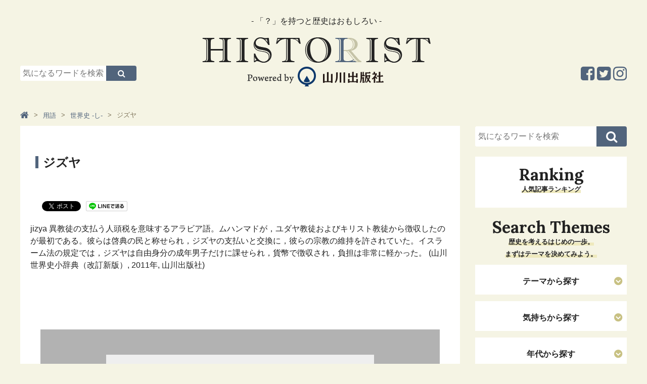

--- FILE ---
content_type: text/html; charset=UTF-8
request_url: https://www.historist.jp/word_w_shi/entry/044510/
body_size: 5905
content:
<!-- [[[ /cmn/template/head_tag1.php -->
<!DOCTYPE html>
<html lang="ja">
<head prefix="og: http://ogp.me/ns# fb: http://ogp.me/ns/fb# article: http://ogp.me/ns/article#">
	<!-- Google Tag Manager -->
	<script>(function (w, d, s, l, i) {
            w[l] = w[l] || [];
            w[l].push({
                'gtm.start':
                    new Date().getTime(), event: 'gtm.js'
            });
            var f = d.getElementsByTagName(s)[0],
                j = d.createElement(s), dl = l != 'dataLayer' ? '&l=' + l : '';
            j.async = true;
            j.src =
                'https://www.googletagmanager.com/gtm.js?id=' + i + dl;
            f.parentNode.insertBefore(j, f);
        })(window, document, 'script', 'dataLayer', 'GTM-KHGMJCD');</script>
	<!-- End Google Tag Manager -->
	<meta charset=utf-8>
	<meta name="viewport" content="width=device-width, initial-scale=1.0">
	<script>
        var localCurrentEntryId = "4455";
	</script>
	<script src="https://ajax.googleapis.com/ajax/libs/jquery/3.1.0/jquery.min.js"></script>
	<script type="text/javascript" src="https://www.historist.jp/cmn/js/slidebars.js"></script>
	<script type="text/javascript" src="https://www.historist.jp/cmn/js/smoothscroll.js"></script>
	<script type="text/javascript" src="https://www.historist.jp/cmn/js/common.js"></script>
	<script type="text/javascript" src="https://www.historist.jp/cmn/js/jquery.cookie.js"></script>
	<link href="https://www.historist.jp/cmn/css/reset.css" rel="stylesheet" media="all">
	<link href="https://www.historist.jp/cmn/css/cmn.css" rel="stylesheet" media="all">
	<link href="https://www.historist.jp/cmn/css/icomoon.css" rel="stylesheet" media="all">
	<link href="https://www.historist.jp/cmn/css/font-awesome.min.css" rel="stylesheet" media="all">
	<link href="https://www.historist.jp/cmn/css/slidebars.css" rel="stylesheet" media="all">
	<link href="https://www.historist.jp/cmn/images/icon.ico" rel="shortcut icon" type="image/x-icon" />
	<link rel="apple-touch-icon" href="https://www.historist.jp/cmn/images/apple-touch-icon.png" />
	<link href="https://fonts.googleapis.com/css?family=Lora:700&amp;subset=cyrillic,cyrillic-ext,latin-ext,vietnamese" rel="stylesheet">
	<!-- /cmn/template/head_tag1.php ]]] -->
	<script type="text/javascript">
        var snsBtnEntryTitle = 'ジズヤ';
        var snsBtnEntryUrl = location.protocol + '//' + location.hostname + location.pathname + location.search;
	</script>
		<script src="https://www.historist.jp/cmn/js/jquery.socialbutton.js"></script>
	<script type="text/javascript">
        $(document).ready(function () {
            $('.btnFacebookPageLike').socialbutton('facebook_like', {
                button: 'button_count',
                url: 'https://www.facebook.com/HistoristYamakawa'
            });

            $('.btnEntryFacebook').socialbutton('facebook_like', {
                button: 'button_count',
                url: snsBtnEntryUrl
            });

            $('.btnEntryTwitter').socialbutton('twitter', {
                button: 'horizontal',
                url: snsBtnEntryUrl,
                text: snsBtnEntryTitle,
                lang: 'ja',
                related: 'twitter'
            });

            $('.btnEntryHatenaBookmark').socialbutton('hatena', {
                button: 'standard', // standard, vertical, simple
                url: snsBtnEntryUrl,
                title: snsBtnEntryTitle
            });

            $('.btnEntryLine').socialbutton('line', {
                url: snsBtnEntryUrl,
                title: snsBtnEntryTitle
            });

            $('.btnEntryPocket').socialbutton('pocket', {
                button: 'standard' // standard, vertical, simple
            });

            $('.btnEntryGooglePlus').socialbutton('google_plusone', {
                lang: 'ja',
                size: 'medium'
            });

            $('.btnEntryFacebookShareOrg').socialbutton('facebook_share_org', {
                url: snsBtnEntryUrl,
                link_label: 'Facebookでシェア'
            });

            $('.btnEntryFacebookShareSocialBtns').socialbutton('facebook_share_org', {
                url: snsBtnEntryUrl,
                link_label: 'シェア'
            });

            $('.btnEntryTwitterOrg').socialbutton('twitter_org', {
                url: snsBtnEntryUrl,
                text: snsBtnEntryTitle,
                hashtag: '',
                link_label: 'Twitterでシェア'
            });
        });
	</script>
		<meta name="description" content="ジズヤ｜用語｜「？」を持つと歴史はおもしろい。日本史のストーリーを知ることで、未来を生きるヒントが得られます。">
	<meta name="keywords" content="ジズヤ,用語,歴史,日本史,山川出版">
	<title>ジズヤ｜Historist（ヒストリスト）</title>
	<meta property="og:type" content="article">
	<meta property="og:site_name" content="ヒストリスト［Historist］−歴史と教科書の山川出版社の情報メディア−">
	<meta property="og:title" content="ジズヤ｜用語｜ヒストリスト［Historist］−歴史と教科書の山川出版社の情報メディア−">
	<meta property="og:description" content="jizya 異教徒の支払う人頭税を意味するアラビア語。ムハンマドが，ユダヤ教徒およびキリスト教徒から徴収したのが最初である。彼らは啓典の民と称せられ，ジズヤの支払いと交換に，彼らの宗教の維持を許されていた。イスラーム法の規定では，ジズヤは自由身分の成年男子だけに課せられ，貨幣で徴収され，負担は非常に軽かった。 (山川 世界史小辞典（改訂新版）, 2011年, 山川出版社)">
	<meta property="og:url" content="https://www.historist.jp/word_w_shi/entry/044510/">
		<meta name="twitter:card" content="summary">
	<meta name="twitter:site" content="@historist_yks">
	<meta name="twitter:title" content="ジズヤ">
	<meta name="twitter:description" content="jizya 異教徒の支払う人頭税を意味するアラビア語。ムハンマドが，ユダヤ教徒およびキリスト教徒から徴収したのが最初である。彼らは啓典の民と称せられ，ジズヤの支払いと交換に，彼らの宗教の維持を許されていた。イスラーム法の規定では，ジズヤは自由身分の成年男子だけに課せられ，貨幣で徴収され，負担は非常に軽かった。 (山川 世界史小辞典（改訂新版）, 2011年, 山川出版社)">
	<meta name="twitter:url" content="https://www.historist.jp/word_w_shi/entry/044510/">
		<!-- [[[ /cmn/template/head_tag2.php -->
	</head>
<!-- /cmn/template/head_tag2.php ]]] -->
<!-- [[[ /cmn/template/header_tag1.php -->
<body data-rsssl=1 id="anchortop" class="pageNews typeDetail">
<!-- Google Tag Manager (noscript) -->
<noscript>
	<iframe src="https://www.googletagmanager.com/ns.html?id=GTM-KHGMJCD" height="0" width="0" style="display:none;visibility:hidden"></iframe>
</noscript>
<!-- End Google Tag Manager (noscript) -->
<div id="container">
	<nav id="nav_smart">
		<div id="header" class="cf">
			<div class="sb-toggle-left"><i class="fa fa-bars"></i><span>メニュー</span></div>
			<div class="logo_smart"><a href="https://www.historist.jp"><img src="/cmn/images/logo_smart.png" alt="Logo"></a></div>
			<div class="search"><label for="Panel1"><i class="fa fa-search"></i><span>検索</span></label></div>
		</div>
		<div class="sb-slidebar sb-left">
			<ul class="menu_sp">
								<li class="nav_hide"><a href="#"><span>テーマから探す</span></a></li>
				<ul class="sub_menu">
													<li><a href="https://www.historist.jp/articles/category/themes/life/">生き方（ヒューマンドラマ）</a></li>
																<li><a href="https://www.historist.jp/articles/category/themes/war/">戦（権力、出世、生きるために）</a></li>
																<li><a href="https://www.historist.jp/articles/category/themes/society/">社会（世の中のしくみがわかる）</a></li>
																<li><a href="https://www.historist.jp/articles/category/themes/economy/">経済（モノとカネはこうして流れる）</a></li>
																<li><a href="https://www.historist.jp/articles/category/themes/culture/">カルチャー（芸術と思想、くらしの物語）</a></li>
																<li><a href="https://www.historist.jp/articles/category/themes/technology/">テクノロジー（産業と技術の発展）</a></li>
																<li><a href="https://www.historist.jp/articles/category/themes/international/">国際（世界と日本）</a></li>
																<li><a href="https://www.historist.jp/articles/category/themes/other/">その他</a></li>
												</ul>
				<li class="nav_hide"><a href="#"><span>気持ちから探す</span></a></li>
				<ul class="sub_menu">
													<li><a href="https://www.historist.jp/articles/category/feeling/work/">仕事のヒントがほしいとき</a></li>
																<li><a href="https://www.historist.jp/articles/category/feeling/prospective/">前向きになりたいとき</a></li>
																<li><a href="https://www.historist.jp/articles/category/feeling/romance/">ロマンを感じたいとき</a></li>
																<li><a href="https://www.historist.jp/articles/category/feeling/thinking/">深〜く考えてみたいとき</a></li>
																<li><a href="https://www.historist.jp/articles/category/feeling/free-time/">ただヒマをつぶしたいとき</a></li>
												</ul>
				<li class="nav_hide"><a href="#"><span>年代から探す</span></a></li>
				<ul class="sub_menu">
													<li><a href="https://www.historist.jp/articles/category/era/middle/">中世（鎌倉・室町）</a></li>
																<li><a href="https://www.historist.jp/articles/category/era/recent/">近世（安土桃山・江戸）</a></li>
																<li><a href="https://www.historist.jp/articles/category/era/modern/">近代・現代（幕末以降）</a></li>
												</ul>
				<li class="nav_hide"><a href="#"><span>キーワードから探す</span></a></li>
				<ul class="sub_menu">
												<li><a href="https://historist.jp/word/">用語</a></li>
														<li><a href="https://historist.jp/articles/category/philosophy/">哲学</a></li>
														<li><a href="https://historist.jp/articles/tag/word/コラボ企画/">コラボ企画</a></li>
														<li><a href="https://historist.jp/articles/tag/word/地理/">地理</a></li>
														<li><a href="https://historist.jp/articles/tag/word/ヌマンティア/">ヌマンティア</a></li>
														<li><a href="https://historist.jp/articles/tag/word/世界史/">世界史</a></li>
														<li><a href="https://historist.jp/articles/tag/word/歴史の転換期/">歴史の転換期</a></li>
														<li><a href="https://historist.jp/articles/tag/word/親鸞/">親鸞</a></li>
														<li><a href="https://historist.jp/articles/tag/word/源頼朝/">源頼朝</a></li>
														<li><a href="https://historist.jp/articles/tag/word/織田信長/">織田信長</a></li>
														<li><a href="https://historist.jp/articles/tag/word/スライドストーリー/">スライドストーリー</a></li>
														<li><a href="https://historist.jp/articles/tag/word/豊臣秀吉/">豊臣秀吉</a></li>
											</ul>
			</ul>
			<div id="nav_sns_area">
				<a href="https://www.facebook.com/Historist%E3%83%92%E3%82%B9%E3%83%88%E3%83%AA%E3%82%B9%E3%83%88-580385672085401/" target="_blank"><i class="fa fa-facebook-square" aria-hidden="true"></i></a>
				<a href="https://twitter.com/historist_yks" target="_blank"><i class="fa fa-twitter-square" aria-hidden="true"></i></a>
				<a href="https://www.instagram.com/historistyamakawa/" target="_blank"><i class="fa fa-instagram" aria-hidden="true"></i></a>
			</div>
		</div>
	</nav><!-- / siteMainmenuSmart -->
	<div class="search_box"><input id="Panel1" class="on-off" type="checkbox" />
		<div class="inner">
			<div id="searchForm" class="cf">
				<form method="get" action="https://www.historist.jp/search/">
					<input type="text" name="q" placeholder="気になるワードを検索">
					<button type="submit"><i class="fa fa-search" aria-hidden="true"></i></button>
				</form>
			</div>
		</div>
	</div>
	<div id="sb-site" class="main_content">
		<header id="siteHeader" role="banner">
						<div id="header_detail_bottom" class="cf">
				<div id="header_search">
					<div id="searchForm" class="cf">
						<form method="get" action="https://www.historist.jp/search/">
							<input type="text" name="q" placeholder="気になるワードを検索">
							<button type="submit"><i class="fa fa-search" aria-hidden="true"></i></button>
						</form>
					</div>
				</div>
				<div id="logo"><span id="logo_subttl">- 「？」を持つと歴史はおもしろい -</span><a href="/"><img src="/cmn/images/logo.png" alt="Logo"></a></div>
				<ul class="sns_arae cf">
					<li><a href="https://www.instagram.com/historistyamakawa/" target="_blank"><i class="fa fa-instagram" aria-hidden="true"></i></a></li>
					<li><a href="https://twitter.com/historist_yks" target="_blank"><i class="fa fa-twitter-square" aria-hidden="true"></i></a></li>
					<li><a href="https://www.facebook.com/Historist%E3%83%92%E3%82%B9%E3%83%88%E3%83%AA%E3%82%B9%E3%83%88-580385672085401/" target="_blank"><i class="fa fa-facebook-square" aria-hidden="true"></i></a></li>
				</ul>
			</div>
			<!-- /cmn/template/header_tag1.php ]]] -->
			<!-- [[[ /cmn/template/header_tag2.php -->
		</header>
		<!-- /cmn/template/header_tag2.php ]]] -->
		<!-- [[[ /cmn/template/sub_chatch.php -->
				<!-- /cmn/template/sub_chatch.php ]]] -->
		<!-- [[[ /cmn/template/header_column1.php -->
		<div id="colmunContainer">
			<!-- /cmn/template/header_column1.php ]]] --><div id="mainColmun" role="main">
	<div class="pankuzu">
		<ol itemscope itemtype="http://schema.org/BreadcrumbList">
	<li itemprop="itemListElement" itemscope itemtype="http://schema.org/ListItem"><a itemprop="item" href="https://www.historist.jp"><span itemprop="name"><i class="fa fa-home" aria-hidden="true"></i></span></a><meta itemprop="position" content="1"></li><li itemprop="itemListElement" itemscope itemtype="http://schema.org/ListItem"><a itemprop="item" href="https://www.historist.jp/word/"><span itemprop="name">用語</span></a><meta itemprop="position" content="2"></li><li itemprop="itemListElement" itemscope itemtype="http://schema.org/ListItem"><a itemprop="item" href="https://www.historist.jp/word_w_shi/"><span itemprop="name">世界史 -し-</span></a><meta itemprop="position" content="3"></li><li>ジズヤ</li></ol>
	</div>
	<section id="page_entry_detail" class="entry-4455">
	<h1>ジズヤ</h1>
	<div class="info_detail">
			</div>
		<section class="mainTitleImage">
			</section>
	<div class="socialBtns">
		<div class="socialBtn btnEntryFacebookShareSocialBtns"></div>
		<div class="socialBtn btnEntryFacebook"></div>
		<div class="socialBtn btnEntryTwitter"></div>
		<div class="socialBtn btnEntryLine"></div>
		<div class="socialBtn btnEntryHatenaBookmark"></div>
		<div class="socialBtn btnEntryPocket"></div>
	</div>
	<section class="mainTitleImage">
					<p>jizya 異教徒の支払う人頭税を意味するアラビア語。ムハンマドが，ユダヤ教徒およびキリスト教徒から徴収したのが最初である。彼らは啓典の民と称せられ，ジズヤの支払いと交換に，彼らの宗教の維持を許されていた。イスラーム法の規定では，ジズヤは自由身分の成年男子だけに課せられ，貨幣で徴収され，負担は非常に軽かった。  (山川 世界史小辞典（改訂新版）, 2011年, 山川出版社)</p>
				</section>
		<div id="social_area">
		<div class="btnEntryFacebookShareOrg"></div>
		<div class="btnEntryTwitterOrg"></div>
		<div id="facebook_area">
			<div id="inner">
				<p>この記事が気に入ったらいいね！しよう</p>
				<div class="btnFacebookPageLike"></div>
			</div>
		</div>
		<div class="socialBtns">
			<div class="socialBtn btnEntryFacebookShareSocialBtns"></div>
			<div class="socialBtn btnEntryFacebook"></div>
			<div class="socialBtn btnEntryTwitter"></div>
			<div class="socialBtn btnEntryLine"></div>
			<div class="socialBtn btnEntryHatenaBookmark"></div>
			<div class="socialBtn btnEntryPocket"></div>
		</div>
	</div>
</section>



	</div>
<div id="footerColmun">
	<!-- /cmn/template/footer_colmun1.php ]]] -->
	<!-- [[[ /cmn/template/footer_colmun1_widget.php -->
		<div id="searchForm" class="cf">
		<form method="get" action="https://www.historist.jp/search/">
			<input type="text" name="q" placeholder="気になるワードを検索">
			<button type="submit"><i class="fa fa-search" aria-hidden="true"></i></button>
		</form>
	</div>
	<!-- /cmn/template/footer_colmun1_widget.php ]]] -->
		<!-- [[[ /cmn/template/footer_colmun2_widget.php -->
	<!-- [[[ /cmn/template/side_freehtml1/side_html.php -->
	<div class="sideHtml">
			</div>
	<!-- /cmn/template/side_freehtml1/side_html.php ]]] -->
	<!-- [[[ /program/ranking_program/articles/output/ranking_parts.php -->
	<nav role="navigation" class="entryList">
		<div class="title"><h2>Ranking</h2>
			<p class="ttl_lead"><span>人気記事ランキング</span></p></div>
		<ul class="img_list cf">
					</ul>
	</nav>
	<!-- /program/ranking_program/articles/output/ranking_parts.php ]]] -->
	<!-- [[[ /cmn/php/ctrl_bnr/side_middle/banner.php -->
		<!-- /cmn/php/ctrl_bnr/side_middle/banner.php ]]] -->
	<!-- [[[ /cmn/template/side_freehtml2/side_html.php -->
	<div class="sideHtml">
			</div>
	<!-- /cmn/template/side_freehtml2/side_html.php ]]] -->
	<!-- [[[ /cmn/template/side_freehtml3/side_html.php -->
	<div class="sideHtml">
			</div>
	<!-- /cmn/template/side_freehtml3/side_html.php ]]] -->
	<div id="side_searchList">
		<!-- [[[ /articles/cmn/template/side_list_themes.php -->
		<div class="title">
			<h2>Search Themes</h2>
			<p class="ttl_lead"><span>歴史を考えるはじめの一歩。<br />まずはテーマを決めてみよう。</span></p>
		</div>
				<nav role="navigation" class="searchList">
			<h3>テーマから探す</h3>
								<ul class="txt_list">
													<li><a href="https://www.historist.jp/articles/category/themes/life/">生き方（ヒューマンドラマ）</a></li>
														<li><a href="https://www.historist.jp/articles/category/themes/war/">戦（権力、出世、生きるために）</a></li>
														<li><a href="https://www.historist.jp/articles/category/themes/society/">社会（世の中のしくみがわかる）</a></li>
														<li><a href="https://www.historist.jp/articles/category/themes/economy/">経済（モノとカネはこうして流れる）</a></li>
														<li><a href="https://www.historist.jp/articles/category/themes/culture/">カルチャー（芸術と思想、くらしの物語）</a></li>
														<li><a href="https://www.historist.jp/articles/category/themes/technology/">テクノロジー（産業と技術の発展）</a></li>
														<li><a href="https://www.historist.jp/articles/category/themes/international/">国際（世界と日本）</a></li>
														<li><a href="https://www.historist.jp/articles/category/themes/other/">その他</a></li>
												</ul>
							</nav>
		<nav role="navigation" class="searchList">
			<h3>気持ちから探す</h3>
								<ul class="txt_list">
													<li><a href="https://www.historist.jp/articles/category/feeling/work/">仕事のヒントがほしいとき</a></li>
														<li><a href="https://www.historist.jp/articles/category/feeling/prospective/">前向きになりたいとき</a></li>
														<li><a href="https://www.historist.jp/articles/category/feeling/romance/">ロマンを感じたいとき</a></li>
														<li><a href="https://www.historist.jp/articles/category/feeling/thinking/">深〜く考えてみたいとき</a></li>
														<li><a href="https://www.historist.jp/articles/category/feeling/free-time/">ただヒマをつぶしたいとき</a></li>
												</ul>
							</nav>
		<nav role="navigation" class="searchList">
			<h3>年代から探す</h3>
								<ul class="txt_list">
													<li><a href="https://www.historist.jp/articles/category/era/middle/">中世（鎌倉・室町）</a></li>
														<li><a href="https://www.historist.jp/articles/category/era/recent/">近世（安土桃山・江戸）</a></li>
														<li><a href="https://www.historist.jp/articles/category/era/modern/">近代・現代（幕末以降）</a></li>
												</ul>
							</nav>
		<!-- /articles/cmn/template/side_list_themes.php ]]] -->
		<!-- [[[ /cmn/template/keyword/side_keyword.php -->
					<nav role="navigation" class="searchList">
				<h3>注目のキーワードから探す</h3>
				<ul class="txt_list">
											<li><a href="https://historist.jp/word/">用語</a></li>
												<li><a href="https://historist.jp/articles/category/philosophy/">哲学</a></li>
												<li><a href="https://historist.jp/articles/tag/word/コラボ企画/">コラボ企画</a></li>
												<li><a href="https://historist.jp/articles/tag/word/地理/">地理</a></li>
												<li><a href="https://historist.jp/articles/tag/word/ヌマンティア/">ヌマンティア</a></li>
												<li><a href="https://historist.jp/articles/tag/word/世界史/">世界史</a></li>
												<li><a href="https://historist.jp/articles/tag/word/歴史の転換期/">歴史の転換期</a></li>
												<li><a href="https://historist.jp/articles/tag/word/親鸞/">親鸞</a></li>
												<li><a href="https://historist.jp/articles/tag/word/源頼朝/">源頼朝</a></li>
												<li><a href="https://historist.jp/articles/tag/word/織田信長/">織田信長</a></li>
												<li><a href="https://historist.jp/articles/tag/word/スライドストーリー/">スライドストーリー</a></li>
												<li><a href="https://historist.jp/articles/tag/word/豊臣秀吉/">豊臣秀吉</a></li>
										</ul>
			</nav>
					<!-- /cmn/template/keyword/side_keyword.php ]]] -->
	</div>
	<!-- [[[ /cmn/php/ctrl_bnr/side_foot/banner.php -->
		<!-- /cmn/php/ctrl_bnr/side_foot/banner.php ]]] -->
	<!-- [[[ /cmn/template/side_freehtml4/side_html.php -->
	<div class="sideHtml">
		<div align="center">
<iframe width="300" height="450" style="border: none; overflow: hidden;" src="https://www.facebook.com/plugins/page.php?href=https%3A%2F%2Fwww.facebook.com%2FHistorist%E3%83%92%E3%82%B9%E3%83%88%E3%83%AA%E3%82%B9%E3%83%88-580385672085401%2F&amp;tabs=timeline&amp;width=300&amp;height=450&amp;small_header=false&amp;adapt_container_width=true&amp;hide_cover=false&amp;show_facepile=false&amp;appId" scrolling="no" frameborder="0" allowtransparency="true"></iframe>
</div>
	</div>
	<!--/cmn/template/side_freehtml4/side_html.php ]]] -->
	<!-- /cmn/template/footer_colmun2_widget.php ]]] -->
	<!-- [[[ /cmn/template/footer_colmun2.php -->
</div><!-- / footerColmun -->		</div><!-- / colmunContainer -->
		<!-- [[[ /cmn/template/footer_colmun2.php -->
		<!-- [[[ /cmn/template/footer_tag1.php -->
		<footer id="siteFooter" role="contentinfo">
			<div id="footer_pc">
				<p class="anchortop"><a href="#anchortop"><i class="fa fa-chevron-up" aria-hidden="true"></i></a></p>
				<div id="footer_menu"><a href="/about/">HISTORISTとは</a>｜<a href="/policy/">ポリシー</a>｜<a href="/company/">運営会社</a>｜<a href="/inquiry/">お問い合わせ</a>｜<a href="/advertising/">コンテンツ広告掲載のご案内</a></div>
				<ul class="sns_arae cf">
					<li><a href="https://www.instagram.com/historistyamakawa/" target="_blank"><i class="fa fa-instagram" aria-hidden="true"></i></a></li>
					<li><a href="https://twitter.com/historist_yks" target="_blank"><i class="fa fa-twitter-square" aria-hidden="true"></i></a></li>
					<li><a href="https://www.facebook.com/Historist%E3%83%92%E3%82%B9%E3%83%88%E3%83%AA%E3%82%B9%E3%83%88-580385672085401/" target="_blank"><i class="fa fa-facebook-square" aria-hidden="true"></i></a></li>
				</ul>
				<p id="copylight">© 2017 Yamakawa Shuppansha Ltd.</p>
				<!--
				<div class="footer_ads_area scroll">
				<div id="footer_bnr"><span class="footer_ads_area_btn"><i class="fa fa-times"></i></span> <a href="https://www.yamakawa.co.jp/" target="_blank"><img alt="footer_bnr_ads.png" src="/upload_images/2ad71d1e4dedc522a9b6c392e14b421a4a70fea0.png" width="728" height="90" class="mt-image-none btnEffect"></a></div>
				</div>
				-->
			</div><!-- / siteFooterPC -->
			<div id="footer_sp">
				<p class="anchortop"><a href="#anchortop"><i class="fa fa-angle-up" aria-hidden="true"></i>ページトップへ</a></p>
				<ul class="sns_arae cf">
					<li><a href="https://www.facebook.com/Historist%E3%83%92%E3%82%B9%E3%83%88%E3%83%AA%E3%82%B9%E3%83%88-580385672085401/" target="_blank"><i class="fa fa-facebook-square" aria-hidden="true"></i></a></li>
					<li><a href="https://twitter.com/historist_yks" target="_blank"><i class="fa fa-twitter-square" aria-hidden="true"></i></a></li>
					<li><a href="https://www.instagram.com/historistyamakawa/" target="_blank"><i class="fa fa-instagram" aria-hidden="true"></i></a></li>
				</ul>
				<div id="footer_menu">｜<a href="/about/">HISTORISTとは</a>｜<a href="/policy/">ポリシー</a>｜<br><a href="/company/">運営会社</a>｜<a href="/inquiry/">お問い合わせ</a>｜<a href="/advertising/">コンテンツ広告掲載のご案内</a>｜</div>
				<img src="/cmn/images/footer_logo.png" alt="Powerd by 山川出版社" class="footer_logo">
				<p id="copylight">© 2017 Yamakawa Shuppansha Ltd.</p>
				<!--
				<div class="footer_ads_area scroll">
				<div id="footer_bnr"><span class="footer_ads_area_btn"><i class="fa fa-times"></i></span> <a href="https://www.yamakawa.co.jp/" target="_blank"><img alt="footer_bnr_ads.png" src="/upload_images/2ad71d1e4dedc522a9b6c392e14b421a4a70fea0.png" width="728" height="90" class="mt-image-none btnEffect"></a></div>
				</div>
				-->
			</div><!-- / siteFooterSmart -->
		</footer><!-- / siteFooter -->
	</div><!-- / mainContent -->
</div><!-- / container -->
<!-- /cmn/template/footer_tag1.php ]]] -->
<!-- [[[ /cmn/template/footer_tag2.php -->
</body>
</html>
<!-- /cmn/template/footer_tag2.php ]]] -->
